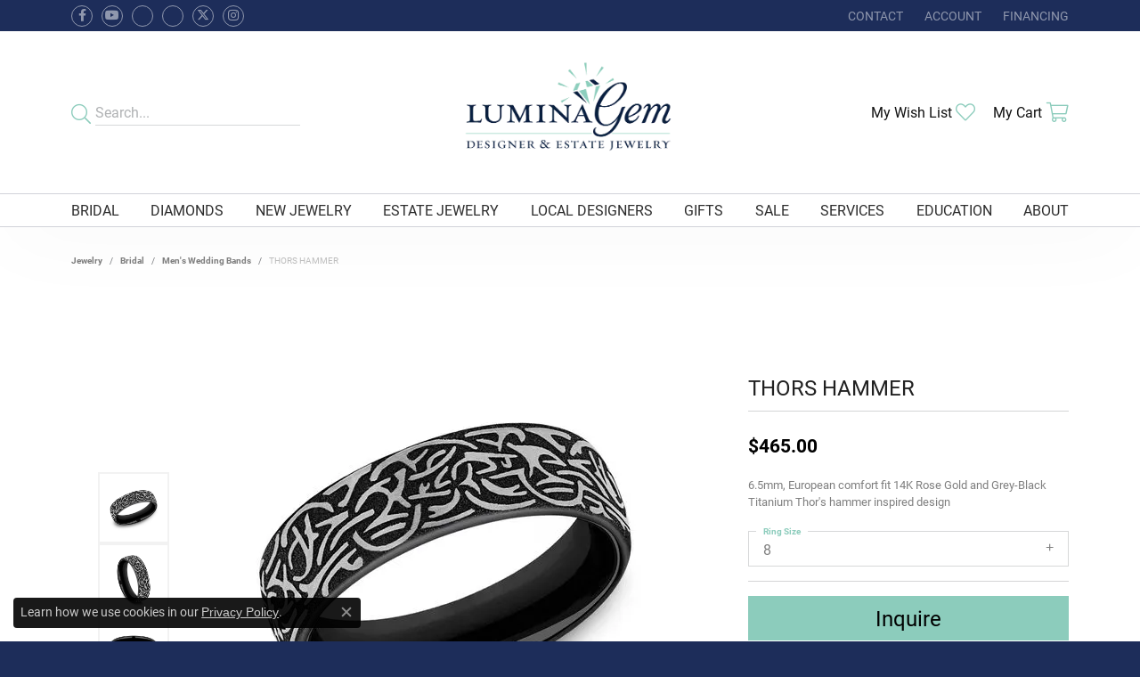

--- FILE ---
content_type: text/html; charset=UTF-8
request_url: https://www.luminagem.com/jewelry-details/mens-wedding-bands/thors-hammer/126193
body_size: 16341
content:
<!DOCTYPE html>
<html lang="en">
	<head>
		<meta charset="utf-8">
		<title>Forge THORS HAMMER EUCF8465801GBKT08 TI - Lumina Gem | Lumina Gem | Wilmington, NC</title>	
		
		
		<link rel="preconnect" href="//v6master-mizuno.shopfinejewelry.com/">
		<link rel="preconnect" href="https://cdn.jewelryimages.net/">
		
		<link rel="stylesheet" href="/css/_monolith.min.css?t=5477" media="all">
				
		
		
		<link rel="stylesheet" href="//v6master-mizuno.shopfinejewelry.com/js/vendor/OwlCarousel2-2.3.4/dist/assets/owl.carousel.min.css?t=luminagem5477"  media="print" onload="this.media='all'">
		<link rel="stylesheet" href="//v6master-mizuno.shopfinejewelry.com/js/vendor/magiczoomplus-commercial/magiczoomplus/magiczoomplus.css?t=luminagem5477"  media="print" onload="this.media='all'">
		<link rel="stylesheet" href="//v6master-mizuno.shopfinejewelry.com/js/vendor/bootstrap4-datetimepicker-master/build/css/bootstrap-datetimepicker.min.css?t=luminagem5477"  media="print" onload="this.media='all'">
		<link rel="stylesheet" href="//v6master-mizuno.shopfinejewelry.com/js/src/components/phone-number-input/css/phone-number-input.min.css?t=luminagem5477"  media="print" onload="this.media='all'">
		<link rel="stylesheet" href="//v6master-mizuno.shopfinejewelry.com/js/vendor/jquery.realperson.package-2.0.1/jquery.realperson.css?t=luminagem5477"  media="print" onload="this.media='all'">
		<link rel="stylesheet" href="//v6master-mizuno.shopfinejewelry.com/fonts/diamond-shapes/diashapes-v6.min.css" media="print" onload="this.media='all';">
		<link rel="stylesheet" href="//v6master-mizuno.shopfinejewelry.com/fonts/ring-settings/big-ring-settings-style.min.css" media="print" onload="this.media='all';">
		<link rel="stylesheet" href="//v6master-mizuno.shopfinejewelry.com/css/fragments/consentManagementPlatform.min.css" media="print" onload="this.media='all';">
		<link rel="stylesheet" href="//v6master-mizuno.shopfinejewelry.com/css/fragments/toggleSwitch.min.css" media="print" onload="this.media='all';">
		<link rel="stylesheet" href="//v6master-mizuno.shopfinejewelry.com/css/fragments/address-table.min.css" media="print" onload="this.media='all';">
		<link rel="stylesheet" href="//v6master-mizuno.shopfinejewelry.com/fonts/icons/css/fontawesome-light.min.css" media="print" onload="this.media='all';">
		<link rel="stylesheet" href="//v6master-mizuno.shopfinejewelry.com/fonts/icons/css/brands.min.css" media="print" onload="this.media='all';">
		<link rel="stylesheet" href="//v6master-mizuno.shopfinejewelry.com/js/build/components/login/css/login.min.css?t=luminagem5477"  media="print" onload="this.media='all'">
		<link rel="stylesheet" href="/css/_login.min.css?t=luminagem5477"  media="print" onload="this.media='all'">
		<link rel="stylesheet" href="/css/_cart.min.css?t=luminagem5477"  media="print" onload="this.media='all'">
		<link rel="stylesheet" href="/css/_wishlist.min.css?t=luminagem5477"  media="print" onload="this.media='all'">
			<link rel="stylesheet" href="//v6master-mizuno.shopfinejewelry.com/css/pages/jewelry-details.min.css?t=luminagem5477" media="all">		
		
		
		
			<link rel="stylesheet" href="/css/local.php?settingsSrc=luminagemV6&t=5477" media="all">
		
		<link rel="stylesheet" href="/css/local.css?t=5477" media="all">
		<link rel="stylesheet" href="//v6master-mizuno.shopfinejewelry.com/css/print.min.css?t=5477" media="print" type="text/css">
	
		<script data-load-position="inline">
			window.cmpSettings = {"useOptInConsentPolicy":false,"showConsentManagementOptions":false,"includeRolexCookieOptions":false,"includePersonalizationCookieOption":true,"forRolexHybrid":false,"rolexCMPVersion":1};
		</script>
		<script src="//v6master-mizuno.shopfinejewelry.com/js/globalScripts/cookieBlocker.js" data-load-position="inline"></script>
		
		<script>
			var blockedCookieScripts = [];
		</script>		
		<!-- Global site tag (gtag.js) - Google Analytics -->
		<script data-load-position="early 0" async src="https://www.googletagmanager.com/gtag/js?id=G-HNKRPM907X"></script>
		<script data-load-position="inline">
			window.dataLayer = window.dataLayer || [];
			function gtag(){dataLayer.push(arguments);}
			gtag('js', new Date());

			gtag('config', 'G-HNKRPM907X'); 
			var useGA4=true;
		</script>		
		
		

		<!-- HEAD INCLUDES START -->
		<!-- Google tag (gtag.js) -->
<script async src="https://www.googletagmanager.com/gtag/js?id=AW-1024823483"></script>
<script>
  window.dataLayer = window.dataLayer || [];
  function gtag(){dataLayer.push(arguments);}
  gtag('js', new Date());

  gtag('config', 'AW-1024823483');
</script>

<script>
  gtag('event', 'page_view', {
    'send_to': 'AW-1024823483',
    'value': 'replace with value',
    'items': [{
      'id': 'replace with value',
      'google_business_vertical': 'retail'
    }]
  });
</script>

<!-- Global site tag (gtag.js) - Google Analytics -->
<script async src="https://www.googletagmanager.com/gtag/js?id=UA-69441522-44"></script>
<script>
  window.dataLayer = window.dataLayer || [];
  function gtag(){dataLayer.push(arguments);}
  gtag('js', new Date());

  gtag('config', 'UA-69441522-44');
</script>


<!-- Facebook Pixel Code -->
<script>
!function(f,b,e,v,n,t,s)
{if(f.fbq)return;n=f.fbq=function(){n.callMethod?
n.callMethod.apply(n,arguments):n.queue.push(arguments)};
if(!f._fbq)f._fbq=n;n.push=n;n.loaded=!0;n.version='2.0';
n.queue=[];t=b.createElement(e);t.async=!0;
t.src=v;s=b.getElementsByTagName(e)[0];
s.parentNode.insertBefore(t,s)}(window,document,'script',
'https://connect.facebook.net/en_US/fbevents.js');
 fbq('init', '142059893101386'); 
fbq('track', 'PageView');
</script>
<noscript>
 <img height="1" width="1" 
src="https://www.facebook.com/tr?id=142059893101386&ev=PageView
&noscript=1"/>
</noscript>
<!-- End Facebook Pixel Code -->

<meta name="facebook-domain-verification" content="2f7spbc0jbs5g3ferggzk5qfw568u6" />


<!-- Global site tag (gtag.js) - Google AdWords: 1024823483 -->
<script async src="https://www.googletagmanager.com/gtag/js?id=AW-1024823483"></script>
<script>
  window.dataLayer = window.dataLayer || [];
  function gtag(){dataLayer.push(arguments);}
  gtag('js', new Date());

  gtag('config', 'AW-1024823483');
</script>



<!-- Google Tag Manager -->
<script>(function(w,d,s,l,i){w[l]=w[l]||[];w[l].push({'gtm.start':
new Date().getTime(),event:'gtm.js'});var f=d.getElementsByTagName(s)[0],
j=d.createElement(s),dl=l!='dataLayer'?'&l='+l:'';j.async=true;j.src=
' https://www.googletagmanager.com/gtm.js?id='+i+dl;f.parentNode.insertBefore(j,f);
})(window,document,'script','dataLayer','GTM-PZTGMLZ');</script>
<!-- End Google Tag Manager -->


<script type="text/javascript">
  document.addEventListener("DOMContentLoaded", function() {
    var referer = encodeURIComponent(window.location.href);
    var s = document.createElement("script");
    s.type = "text/javascript";
    s.src = ` https://tag.simpli.fi/sifitag/b4a71320-4cbb-013b-57dd-0cc47a1f72a4?referer=${referer}`;
    document.getElementsByTagName('head')[0].appendChild(s);
  }
  </script><script>window.userCurrency = "USD";</script>
		<!-- HEAD INCLUDES END -->

		
					
		<script data-load-position="early 0">window.pageInfo={"itemID":"126193","itemDetails":{"itemID":"126193","masterID":"1619674","jewelryClassID":"18","itemUrl":null,"vendorID":"00028","edgeVendID":"","folderName":"benchmark","has1x1":"0","imgFileName":"EUCF8465801GBKT08.jpg","imgAlt1":"","imgFileName2":"EUCF8465801GBKT08_2.jpg","imgAlt2":"","imgFileName3":"EUCF8465801GBKT08_3.jpg","imgAlt3":"","imgFileName4":"EUCF8465801GBKT08_4.jpg","imgAlt4":"","imgFileName5":null,"imgAlt5":"","videoFile":"","youtubeLink":"","imgUrl":"galleries\/benchmark\/EUCF8465801GBKT08.jpg","collectionID":"99","itemTitle":"THORS HAMMER","description":"6.5mm, European comfort fit 14K Rose Gold and Grey-Black Titanium Thor's hammer inspired design ","styleNo":"EUCF8465801GBKT08","vendorStyle":"00028-EUCF8465801GBKT","GUID":"","RFID":"","gender":"","ringSetting":"0","settingType":null,"centerStoneIncluded":"0","centerCtWt":"0.00","centerDiaShape":"0","centerDiaCut":"0","centerDiaClarity":"0","centerDiaColor":"0","centerDiaDimensions":"","centerDiaCertType":"0","centerDiaCertImg":"","centerDiaCertNo":"","centerDiaFluorescence":"0","centerDiaTable":"0.00","centerDiaDepth":"0.00","centerDiaCulet":"0","centerDiaPrice":"0.00","centerDiaPricePerCarat":"0.00","commonDiaCtWt":"0.00","commonDiaShape":"0","commonDiaCut":"0","commonDiaClarity":"0","commonDiaColor":"0","totalDiaCount":"0","totalDiaCtWt":"0.00","shapeRange":"","centerGemIncluded":"0","centerGemType":"0","centerGemShape":"0","centerGemstoneCtWt":"0.00","centerGemDimensions":"","centerGemQuality":"","gemstoneType":null,"gemstoneTypeA":"0","gemstoneTypeACtWt":"0.00","gemstoneTypeACount":"0","gemstoneTypeB":"0","gemstoneTypeBCtWt":"0.00","gemstoneTypeBCount":"0","gemstoneTypeC":"0","gemstoneTypeCCtWt":"0.00","gemstoneTypeCCount":"0","gemstoneTypeD":"0","gemstoneTypeDCtWt":"0.00","gemstoneTypeDCount":"0","gemstoneTypeE":"0","gemstoneTypeECtWt":"0.00","gemstoneTypeECount":"0","totalGemstoneWt":"0.00","fullMetalType":"Titanium","metalType1":"TI","length":"0.00","lengthType":"","width":"6.50","widthType":"","size":null,"color":null,"letter":null,"era":null,"ringSizes":"8","stockLevel":"1","availability":"7-10","freeShipping":"0","weight":"1.00","weightType":"","enableCheckout":"1","lowCt":"0.00","highCt":"0.00","categoryTitle":"Men's Wedding Bands","categoryUrl":"mens-wedding-bands","h1Tag":"","parentCategoryTitle":"Bridal","parentCategoryUrl":"bridal","retail":465,"salePrice":0,"imgFileName_exists":null,"imgFileName_width":null,"imgFileName2_exists":null,"imgFileName2_width":null,"imgFileName3_exists":null,"imgFileName3_width":null,"imgFileName4_exists":null,"imgFileName4_width":null,"imgFileName5_exists":null,"imgFileName5_width":null,"nonStandardImage":null,"similarSKUs":"","itemMetaTitle":"","itemMetaKeywords":"","itemMetaDescription":"","itemVisible":"1","autoUpdate":"1","collectionTitle":"Forge","collectionUrl":"forge","logoWhite":"benchmark-forge-logo-white","copyHybrid":"Our Forge line features contemporary metal wedding rings are created from some of the earth's most indestructible materials. From classic styles to innovative lasered designs, the Forge line of wedding rings offers a contemporary spin on a traditional symbol of love.","masterCollectionID":"00451","jsonData":null,"fixedShippingPrice":"0.00","metalFinish":"","style":"","watchType":"","watchBraceletMaterial":"","watchBraceletColor":"","watchCaseSize":"","watchCaseMaterial":"","watchCrystalType":"","watchBezel":"","watchDialColor":"","watchDialShape":"","watchDialType":"","watchMovement":"","watchWaterResistance":"","watchFunctions":"","watchBraceletStyle":"","commonStoneType":"0","hidePrice":"0","excludeFromCoupons":"0","isERDBrand":"0","collection":"","fretail":"$465.00","fsalePrice":"$0.00","collectionLogoURL":"\/\/collections.jewelryimages.net\/collections_logos\/benchmark-forge-logo-white.jpg","imageSource":"\/\/cdn.jewelryimages.net\/galleries\/benchmark\/EUCF8465801GBKT08.jpg?v=5"},"baseSKU":"00028-EUCF8465801GBKT","baseSKURaw":"EUCF8465801GBKT","jewelryClassID":"18","jsonData":false,"styleNo":"EUCF8465801GBKT08","scrambledStlyeNo":"","itemTitle":"THORS HAMMER","itemVisible":"1","categoryUrl":"mens-wedding-bands","collectionID":"99","edgeVendID":"","vendorID":"00028","erdLegacyUrl":false,"variationStyle":"","imageBaseURL":"","image1":"\/\/cdn.jewelryimages.net\/galleries\/benchmark\/EUCF8465801GBKT08.jpg?v=5","image2":"\/\/cdn.jewelryimages.net\/galleries\/benchmark\/EUCF8465801GBKT08_2.jpg?v=5","image3":"\/\/cdn.jewelryimages.net\/galleries\/benchmark\/EUCF8465801GBKT08_3.jpg?v=5","image4":"\/\/cdn.jewelryimages.net\/galleries\/benchmark\/EUCF8465801GBKT08_4.jpg?v=5","image5":"","image6":"https:\/\/cdn.jewelryimages.net\/static\/v6master\/images\/page_content\/Punchmark_600x800-optimized.gif?webpSupport=0","variationColNames":"[]","ringSizeHasJSON":false,"ringSizeJSON":"8","session":"f896b878e3c7f7b9122348d6a1c68d20","referer":"","hideDecimals":"0","hideAllPrices":"0","price":465,"currency":"USD","hidePriceMessage":"Call for Price","calculateLiveSettingPrice":false,"metalType":"TI","metalFinish":"","diamondQuality":"","priceAdj":1,"forexMultiplier":1,"similarItems":"","enableCustomerWishlist":"1","enableGuestWishlist":"1","customer":{"loggedIn":false,"hasGuestWishlist":false,"firstName":"","lastName":"","email":"","phone":""},"lowCt":"0.00","highCt":"0.00","shapeRange":"","showChatButtonJewelryDetails":"0","jewelryDescriptionShowMoreButton":true,"affirmPublicKey":"","financingPageVisibility":"1","storename":"Lumina Gem","storeaddress":"<br>Wilmington Location<br>1119 Military Cutoff Rd<br>Suite A<br>Wilmington, NC 28405-3661<br>","cartButtonDefaultText":"Add to Cart","availableLocationInputHTML":"<input type=\"hidden\" value=\"3\" name=\"location\" class=\"appt-location\">","locationDayTime":{"3":{"locationName":"Wilmington Location","daysOfWeekDisabled":[0,1],"timeOfDay":{"2":{"open":"10:00:00","close":"16:30:00"},"3":{"open":"10:00:00","close":"16:30:00"},"4":{"open":"10:00:00","close":"16:30:00"},"5":{"open":"10:00:00","close":"16:30:00"},"6":{"open":"11:00:00","close":"15:30:00"}},"closedHolidayDates":[],"adjustedHolidayHours":[]}},"locationsFieldInquiries":"1","customerID":null};</script>			
		
<script>
	window.enableEcommerce = "0";
</script>

		
<script>
	window.fbAppId = "191403605004904";
</script>

		
	<script>
		window.googleAppId = "522739862603-9cnc28esu2ntos9aevhluql3ikdjgqpo.apps.googleusercontent.com";
	</script>

		<script type="application/ld+json">{"@context":"https:\/\/schema.org","@type":"Product","name":"THORS HAMMER","image":["\/\/cdn.jewelryimages.net\/galleries\/benchmark\/EUCF8465801GBKT08.jpg?v=5","\/\/cdn.jewelryimages.net\/galleries\/benchmark\/EUCF8465801GBKT08_2.jpg?v=5","\/\/cdn.jewelryimages.net\/galleries\/benchmark\/EUCF8465801GBKT08_3.jpg?v=5","\/\/cdn.jewelryimages.net\/galleries\/benchmark\/EUCF8465801GBKT08_4.jpg?v=5"],"description":"6.5mm, European comfort fit 14K Rose Gold and Grey-Black Titanium Thor's hammer inspired design ","sku":"EUCF8465801GBKT08","mpn":"00028-EUCF8465801GBKT","brand":{"@type":"Brand","name":"Forge"},"offers":{"@type":"Offer","url":"https:\/\/www.luminagem.com\/jewelry-details\/mens-wedding-bands\/thors-hammer\/126193","priceCurrency":"USD","price":"465","priceValidUntil":"2026-02-20","availability":"https:\/\/schema.org\/InStock","shippingDetails":{"@type":"OfferShippingDetails","shippingRate":{"@type":"MonetaryAmount","currency":"USD"},"shippingDestination":{"@type":"DefinedRegion","addressCountry":"US"},"deliveryTime":{"@type":"ShippingDeliveryTime","handlingTime":{"@type":"QuantitativeValue","minValue":"7","maxValue":"10"},"businessDays":{"@type":"OpeningHoursSpecification","dayOfWeek":["https:\/\/schema.org\/Tuesday","https:\/\/schema.org\/Wednesday","https:\/\/schema.org\/Thursday","https:\/\/schema.org\/Friday","https:\/\/schema.org\/Saturday"]}}}}}</script>
		<meta name="description" content="Shop Forge Men's Wedding Bands like this EUCF8465801GBKT08 THORS HAMMER at Lumina Gem in Wilmington NC">
		<meta name="referrer" content="strict-origin-when-cross-origin">
		<meta name="keywords" content="">
		<meta name="viewport" content="width=device-width, initial-scale=1">
		<!-- Open Graph Meta -->
		<meta property="og:title" content="THORS HAMMER">
		<meta property="og:description" content="6.5mm, European comfort fit 14K Rose Gold and Grey-Black Titanium Thor's hammer inspired design ">
		<meta property="og:image" content="https://cdn.jewelryimages.net/galleries/benchmark/EUCF8465801GBKT08.jpg?v=5">
		<meta property="product:brand" content="Forge">
		<meta property="product:availability" content="Available in 7-10 Business Days">
		<meta property="product:condition" content="new">
		<meta property="product:price:amount" content="$465.00">
		<meta property="product:price:currency" content="USD">
		<meta property="product:retailer_item_id" content="126193">
		<!-- End Graph Meta -->

		
	</head>
	<body id="jewelry-details" class=" icofont-fontawesome-light" data-theme="himalaya-custom">		
		<!-- START BODY INCLUDE -->
		<!-- Google Tag Manager (noscript) -->
<noscript><iframe src="https://www.googletagmanager.com/ns.html?id=GTM-WJ37TR9"
height="0" width="0" style="display:none;visibility:hidden"></iframe></noscript>
<!-- End Google Tag Manager (noscript) -->

<script defer src="https://connect.podium.com/widget.js#ORG_TOKEN=123ea0f6-ca45-42c4-ad89-458e736d175f" id="podium-widget" data-organization-api-token="123ea0f6-ca45-42c4-ad89-458e736d175f"></script>


<!-- Google Tag Manager (noscript) -->
<noscript><iframe src="https://www.googletagmanager.com/ns.html?id=GTM-PZTGMLZ"
height="0" width="0" style="display:none;visibility:hidden"></iframe></noscript>
<!-- End Google Tag Manager (noscript) -->
		<!-- END BODY INCLUDE -->
		
		<!-- No podium chat active -->
		
		
		<div id='accessibility-skip-links' data-breakpoint='md'><a class="skippy sr-only sr-only-focusable" href="#main-sections"><span class="skippy-text">Skip to main content</span></a><a class="skippy sr-only sr-only-focusable" href="#footer"><span class="skippy-text">Skip to footer</span></a></div>



		<div class="container-fluid toolbar top ">
			<div class="toolbar-inner align-items-center justify-content-between justify-content-sm-between justify-content-md-between justify-content-lg-between px-10 container" role="toolbar" aria-label="Primary toolbar">
				<ul class="left">
			<li class="toolbar-item d-none d-md-block item-custom" id="top-menu-item-left-custom-1">
					<div class='social-networks outline-circles'>
						<a href="https://www.facebook.com/LuminaGem/" class="network facebook" target="_blank" rel="nofollow noopener" title="Follow us on facebook" aria-label="Follow us on facebook (opens in new tab)"><i class="icon-facebook" aria-hidden="true"></i></a>
<a href="https://www.youtube.com/@luminagem600/videos" class="network youtube" target="_blank" rel="nofollow noopener" title="Follow us on YouTube" aria-label="Follow us on YouTube (opens in new tab)"><i class="icon-youtube" aria-hidden="true"></i></a>
<a href="https://www.facebook.com/LuminaGem-118920158012/timeline/" class="network facebook-square" target="_blank" rel="nofollow noopener" title="Visit us on Facebook" aria-label="Visit us on Facebook (opens in new tab)"><i class="icon-facebook-square" aria-hidden="true"></i></a>
<a href="https://plus.google.com/+LuminaGemWilmington/about?hl=en" class="network google-plus" target="_blank" rel="nofollow noopener" title="Follow Lumina Gem on Google Plus" aria-label="Follow Lumina Gem on Google Plus (opens in new tab)"><i class="icon-google-plus" aria-hidden="true"></i></a>
<a href="https://www.threads.net/@luminagemwb" class="network twitter" target="_blank" rel="nofollow noopener" title="Follow Lumina Gem on Twitter" aria-label="Follow Lumina Gem on Twitter (opens in new tab)"><i class="icon-twitter" aria-hidden="true"></i></a>
<a href="https://www.instagram.com/luminagemwb/" class="network instagram" target="_blank" rel="nofollow noopener" title="Follow Lumina Gem on Instagram" aria-label="Follow Lumina Gem on Instagram (opens in new tab)"><i class="icon-instagram" aria-hidden="true"></i></a>

					</div></li>
				</ul>
				<ul class="right"><li class="toolbar-item  item-"><a href="/contact" role="link" ><span>Contact</span></a></li>
			<li class="toolbar-item dropdown  item-account">
				<a href="javascript:void(0)" role="button" class="dropdown-toggle" data-bs-toggle="dropdown" data-bs-hover="dropdown" aria-haspopup="dialog" aria-controls="top-menu-login-dialog-right-account-2" aria-expanded="false" id="top-menu-item-right-account-2" aria-label="My Account Menu"><span>Account</span><span class="sr-only">Toggle My Account Menu</span></a>
				<div class="dropdown-menu menu-account dropdown-menu-right my-account-dropdown punchmarkLogin">
					<div id="top-menu-login-dialog-right-account-2" role="dialog" aria-modal="true" aria-labelledby="top-menu-login-dialog-title-right-account-2" class="loginWrap OG">
						<div id="top-menu-login-dialog-title-right-account-2" class="sr-only">Login</div>
						<form class="login">
							<div class="form-floating">
								<input type="text" name="username" id="top-menu-username-right-account-2" placeholder="username" class="form-control input-md" autocomplete="off" value="">
								<label for="top-menu-username-right-account-2" class="">Username</label>
							</div>
							<div class="form-floating mt-1">
								<input type="password" name="password" id="top-menu-password-right-account-2" placeholder="password" class="form-control input-md" autocomplete="off" value="">
								<label for="top-menu-password-right-account-2" class="passwordLabel">Password</label>
							</div>
							<div class="form-group d-flex justify-content-between mb-3">
								<a tabindex="-1" role="button" class="small fw-bold cursor-pointer mt-2 invisible">Forgot Password?</a>
							</div>
							<button class="btn btn-primary btn-lg btn-block" type="submit">Log In</button>
						</form>
						<p class="pt-3 small text-center mb-0 signUp">
							Don&rsquo;t have an account?
							<a href="/register" class="fw-bold d-block">Sign up now</a>
						</p>
					</div>
				</div>
			</li><li class="toolbar-item  item-"><a href="https://www.mysynchrony.com/mmc/LX185778700" role="link"  target="_blank"><span>Financing</span></a></li>
				</ul>
			</div>
		</div>
<header >
	<div class="container main-content">				
		<div class="row">
			<div class="col main-content-col  d-block d-md-flex justify-content-between align-items-center content-toolbar-inline-left-and-right">
				
	<div class="container content-toolbar left inline-left-and-right">
		<div class="content-toolbar-inner  inner justify-content-center justify-content-md-start">
				<ul class="left d-flex d-sm-flex d-md-flex d-lg-flex ">
			<li class="toolbar-item himalaya-search item-custom">
					<form action='/jewelry' method='GET'>
						<div class='input-group'>
							<span class='input-group-prepend'>
								<button><i class='icon-search'></i></button>
							</span>
							<input class='form-control' name='kw' type='search' placeholder='Search...'>
						</div>
					</form></li>
				</ul>
			</div>
		</div>
				
		<a href="/" id="logo" aria-label="Lumina Gem - Go to homepage">
			<img src="https://cdn.jewelryimages.net/static/luminagem/images/themeLogo.png?width=762" width="762" height="393" alt="Lumina Gem" class="mx-auto" loading="eager" decoding="sync" fetchpriority="high">
		</a>
				
				
	<div class="container content-toolbar right inline-left-and-right">
		<div class="content-toolbar-inner  justify-content-center justify-content-md-end">
				<ul class="right d-flex d-sm-flex d-md-flex d-lg-flex ">
			<li class="toolbar-item dropdown text-right item-wishlist">
				<a href="javascript:void(0)" role="button" class="dropdown-toggle" data-bs-toggle="dropdown" data-bs-hover="dropdown" aria-haspopup="menu" aria-expanded="false" id="inner-content-item-right-wishlist-1" aria-label="My Wish List"><span>My Wish List</span><i class='icon-heart'></i><span class="sr-only">Toggle My Wishlist</span></a>
				<div class="dropdown-menu menu-wishlist dropdown-menu-right global-wish-list-dropdown" data-type="item" data-src="wishlist" data-parent="" data-thumbs="1" data-action="get_items" data-count="3" data-template="template-wishlist-item" aria-labelledby="inner-content-item-right-wishlist-1"></div>
				<script type="text/x-tmpl" id="template-wishlist-item">
					{% if (o.length) { %}
						{% for (var i=0; i<o.length; i++) { %}
							<div class="wishlist-item media">
								<a href="{%=o[i].itemUrl%}" class="media-thumb">
									<div class="image-div" style="background-image:url({%=o[i].fullImage%});">
										<img src="https://placeholder.shopfinejewelry.com/150x150" class="placeholder" alt="">
									</div>
								</a>
								<div class="media-body">
									<h6 class="media-heading text-truncate">{%=o[i].itemTitle%}</h6>
									<span class="media-description text-truncate">Style #: {%#o[i].styleNo%}</span>
									{% if (o[i].salePrice > 0 && o[i].retail > 0) { %}
										<span class="media-price"><strike>${%=o[i].salePrice%}</strike> ${%=o[i].retail%}</span>
									{% } else if(o[i].retail == 0.00 || o[i].retail == "") { %}
										<span class="media-price">Call for Price</span>
									{% } else { %}
										<span class="media-price">${%=o[i].retail%}</span>
									{% } %}
								</div>
							</div>
						{% } %}
						<div class="px-2">
							<a href="/myaccount-wishlist" class="btn btn-primary btn-md btn-block btn-view-wishlist">View My Wish List</a>
						</div>
					{% } else { %}
						<div class="wishlist-empty">
							<div class="menu-cart-subtotal px-20">
								<p class="text-center">You have no items in your wish list.</p>
							</div>
							<div class="menu-cart-buttons">
								<a href="/jewelry" class="btn btn-primary btn-block">Browse </a>
							</div>
						</div>
					{% } %}
				</script>
			</li>
				<li class="toolbar-item dropdown text-right item-cart">
					<a href="javascript:void(0)" role="button" class="dropdown-toggle" data-bs-toggle="dropdown" data-bs-hover="dropdown" aria-haspopup="menu" aria-expanded="false" id="inner-content-menu-item-right-cart-2" aria-label="My Shopping Cart"><span>My Cart</span><i class='icon-shopping-cart'></i><span class="sr-only">Toggle Shopping Cart Menu</span></a>
					<div class="dropdown-menu menu-cart dropdown-menu-right global-cart-dropdown" data-type="item" data-src="cart_nav" data-action="get_cart_items" data-template="template-cart-item" aria-labelledby="inner-content-menu-item-right-cart-2">
					</div>
					<script type="text/x-tmpl" id="template-cart-item">
						{% if (o.items.length) { %}
							{% for (var i in o.items) { %}
								<div class="wishlist-item media">
									<a href="javascript:void(0)" class="media-thumb">
										<div class="image-div" style="background-image:url({%=o.items[i].imgUrl%});">
											<img src="https://placeholder.shopfinejewelry.com/150x150" class="placeholder" alt="">
										</div>
									</a>
									<div class="media-body">
										<h6 class="media-heading text-truncate">{%#o.items[i].itemTitle%}</h6>
									<span class="media-description text-truncate">Style #: {%#o.items[i].sku%}</span>
										{%  if(o.items[i].price == 0.00 || o.items[i].price == "") { %}
											<span class="media-price">Call for Price</span>
										{% } else { %}
											<span class="media-price">{%=o.items[i].price%}</span>
										{% } %}
									</div>
								</div>
							{% } %}
							<div class="px-2">
								<a href="/cart" class="btn btn-primary btn-md btn-block btn-view-wishlist">View My Cart</a>
							</div>
						{% } else { %}
							<div class="">
								<div class="menu-cart-subtotal px-20">
									<p class="text-center">You have no items in your cart.</p>
								</div>
								<div class="menu-cart-buttons">
									<a href="/jewelry" class="btn btn-primary btn-block">Browse </a>
								</div>
							</div>
						{% } %}
					</script>
				</li>
				</ul>
			</div>
		</div>
			</div>
		</div>
	</div>
	
	
</header>
<!-- Nav generated 20260121152319 -->

<nav class="navbar navbar-expand-md navbar-menu-position-default " id="website-navigation" aria-label="Primary">
	
<button class="navbar-toggler d-inline-block d-md-none" id="nav-toggle" type="button" data-animation="animation-1" data-bs-toggle="collapse" data-bs-target="#main-navigation" aria-controls="main-navigation" aria-expanded="false" aria-label="Toggle navigation">
	<span class="navbar-toggler-icon" aria-hidden="true">
		<span></span>
		<span></span>
		<span></span>
	</span>
</button>
	<div class="collapse navbar-collapse justify-content-between" id="main-navigation">
		<div class='container inner-nav  px-0 px-md-10'>
		<ul class="navbar-nav justify-content-between " id="menubar-left" aria-label="Primary site menu">
		<li class="dropdown nav-item "><a href="javascript:void(0)" data-bs-toggle="dropdown" aria-expanded="false" aria-haspopup="true" class="nav-link " id="menu-item-default-1">Bridal</a><ul class="dropdown-menu  menu-default dropdown-menu-left" aria-labelledby="menu-item-default-1"><li><a href="/jewelry/bridal/estate-bridal" data-url="/jewelry/bridal/estate-bridal"  class="dropdown-item dropdown-item-parent "  id="submenu-item-default-1-1">Estate Bridal</a></li><li><a href="/jewelry/brand/s.-kashi" data-url="/jewelry/brand/s.-kashi"  class="dropdown-item dropdown-item-parent "  id="submenu-item-default-1-2">S. Kashi &amp; Sons</a></li><li><a href="/jewelry/brand/roman-jules" data-url="/jewelry/brand/roman-jules"  class="dropdown-item dropdown-item-parent "  id="submenu-item-default-1-3">Roman + Jules</a></li><li><a href="/jewelry/bridal/new-wedding-bands" data-url="/jewelry/bridal/new-wedding-bands"  class="dropdown-item dropdown-item-parent "  id="submenu-item-default-1-4">New Bands</a></li><li><a href="/jewelry/bridal/new-semi-mounts" data-url="/jewelry/bridal/new-semi-mounts"  class="dropdown-item dropdown-item-parent "  id="submenu-item-default-1-5">New Semi Mounts</a></li><li><a href="/benchmark-ring-lab" data-url="/benchmark-ring-lab"  class="dropdown-item dropdown-item-parent "  id="submenu-item-default-1-6">Build Your Wedding Band</a></li></ul><!-- .dropdown-menu --></li>
		<li class="dropdown nav-item "><a href="javascript:void(0)" data-bs-toggle="dropdown" aria-expanded="false" aria-haspopup="true" class="nav-link " id="menu-item-default-2">Diamonds</a><ul class="dropdown-menu  menu-default dropdown-menu-left" aria-labelledby="menu-item-default-2"><li><a href="/pages/search-for-diamonds" data-url="/pages/search-for-diamonds"  class="dropdown-item dropdown-item-parent "  id="submenu-item-default-2-1">Search for Diamonds</a></li><li><a href="/education-diamonds" data-url="/education-diamonds"  class="dropdown-item dropdown-item-parent "  id="submenu-item-default-2-2">Diamond Education</a></li></ul><!-- .dropdown-menu --></li>
		<li class="dropdown nav-item "><a href="javascript:void(0)" data-bs-toggle="dropdown" aria-expanded="false" aria-haspopup="true" class="nav-link " id="menu-item-default-3">New Jewelry</a><ul class="dropdown-menu  menu-default dropdown-menu-left" aria-labelledby="menu-item-default-3"><li><a href="/jewelry/brand/allison-kaufman" data-url="/jewelry/brand/allison-kaufman"  class="dropdown-item dropdown-item-parent "  id="submenu-item-default-3-1">Allison Kaufman</a></li><li><a href="/jewelry/brand/ammara-stone" data-url="/jewelry/brand/ammara-stone"  class="dropdown-item dropdown-item-parent "  id="submenu-item-default-3-2">Ammara Stone</a></li><li><a href="/jewelry/brand/benchmark" data-url="/jewelry/brand/benchmark"  class="dropdown-item dropdown-item-parent "  id="submenu-item-default-3-3">Benchmark</a></li><li><a href="/jewelry/brand/charles-garnier-paris" data-url="/jewelry/brand/charles-garnier-paris"  class="dropdown-item dropdown-item-parent "  id="submenu-item-default-3-4">Charles Garnier Paris</a></li><li><a href="/jewelry/brand/coast-diamond" data-url="/jewelry/brand/coast-diamond"  class="dropdown-item dropdown-item-parent "  id="submenu-item-default-3-5">Coast Diamond</a></li><li><a href="/jewelry/brand/forge" data-url="/jewelry/brand/forge"  class="dropdown-item dropdown-item-parent "  id="submenu-item-default-3-6">Forge</a></li><li><a href="/jewelry/brand/frank-reubel" data-url="/jewelry/brand/frank-reubel"  class="dropdown-item dropdown-item-parent "  id="submenu-item-default-3-7">Frank Reubel</a></li><li><a href="/jewelry/brand/gumuchian" data-url="/jewelry/brand/gumuchian"  class="dropdown-item dropdown-item-parent "  id="submenu-item-default-3-8">Gumuchian</a></li><li><a href="/jewelry/lab-grown-diamond-jewelry" data-url="/jewelry/lab-grown-diamond-jewelry"  class="dropdown-item dropdown-item-parent "  id="submenu-item-default-3-9">Lab Grown Diamond Jewelry</a></li><li><a href="/jewelry/brand/luminox" data-url="/jewelry/brand/luminox"  class="dropdown-item dropdown-item-parent "  id="submenu-item-default-3-10">Luminox</a></li><li><a href="/jewelry/brand/luvente" data-url="/jewelry/brand/luvente"  class="dropdown-item dropdown-item-parent "  id="submenu-item-default-3-11">Luvente</a></li><li><a href="/jewelry/brand/marahlago-larimar" data-url="/jewelry/brand/marahlago-larimar"  class="dropdown-item dropdown-item-parent "  id="submenu-item-default-3-12">Marahlago Larimar</a></li><li><a href="/jewelry/brand/pig-hen" data-url="/jewelry/brand/pig-hen"  class="dropdown-item dropdown-item-parent "  id="submenu-item-default-3-13">Pig &amp; Hen</a></li><li><a href="/jewelry/brand/raymond-mazza" data-url="/jewelry/brand/raymond-mazza"  class="dropdown-item dropdown-item-parent "  id="submenu-item-default-3-14">Raymond Mazza</a></li><li><a href="/jewelry/brand/roman-jules" data-url="/jewelry/brand/roman-jules"  class="dropdown-item dropdown-item-parent "  id="submenu-item-default-3-15">Roman + Jules</a></li><li><a href="/jewelry/brand/s.-kashi" data-url="/jewelry/brand/s.-kashi"  class="dropdown-item dropdown-item-parent "  id="submenu-item-default-3-16">S. Kashi &amp; Sons</a></li><li><a href="/jewelry/brand/sloane-street" data-url="/jewelry/brand/sloane-street"  class="dropdown-item dropdown-item-parent "  id="submenu-item-default-3-17">Sloane Street</a></li><li><a href="/jewelry/brand/stephen-estelle" data-url="/jewelry/brand/stephen-estelle"  class="dropdown-item dropdown-item-parent "  id="submenu-item-default-3-18">Stephen Estelle</a></li><li><a href="/pages/gifts" data-url="/pages/gifts"  class="dropdown-item dropdown-item-parent "  id="submenu-item-default-3-19">Stuller</a></li><li><a href="/jewelry/brand/vahan" data-url="/jewelry/brand/vahan"  class="dropdown-item dropdown-item-parent "  id="submenu-item-default-3-20">Vahan</a></li><li><a href="/jewelry/brand/tantalum" data-url="/jewelry/brand/tantalum"  class="dropdown-item dropdown-item-parent "  id="submenu-item-default-3-21">Tantalum</a></li></ul><!-- .dropdown-menu --></li>
		<li class="dropdown nav-item "><a href="javascript:void(0)" data-bs-toggle="dropdown" aria-expanded="false" aria-haspopup="true" class="nav-link " id="menu-item-default-4">Estate Jewelry</a><ul class="dropdown-menu  menu-default dropdown-menu-left" aria-labelledby="menu-item-default-4"><li><a href="/jewelry/brand/david-yurman" data-url="/jewelry/brand/david-yurman"  class="dropdown-item dropdown-item-parent "  id="submenu-item-default-4-1">David Yurman</a></li><li><a href="/jewelry/brand/john-hardy" data-url="/jewelry/brand/john-hardy"  class="dropdown-item dropdown-item-parent "  id="submenu-item-default-4-2">John Hardy</a></li><li><a href="/jewelry/brand/tiffany-co" data-url="/jewelry/brand/tiffany-co"  class="dropdown-item dropdown-item-parent "  id="submenu-item-default-4-3">Tiffany &amp; Co</a></li><li><a href="/jewelry/brand/slane" data-url="/jewelry/brand/slane"  class="dropdown-item dropdown-item-parent "  id="submenu-item-default-4-4">Slane</a></li><li><a href="/jewelry/brand/rolex" data-url="/jewelry/brand/rolex"  class="dropdown-item dropdown-item-parent "  id="submenu-item-default-4-5">Rolex</a></li><li><a href="/jewelry/brand/tag-heuer" data-url="/jewelry/brand/tag-heuer"  class="dropdown-item dropdown-item-parent "  id="submenu-item-default-4-6">TAG Heuer</a></li><li><a href="/jewelry/brand/brietling" data-url="/jewelry/brand/brietling"  class="dropdown-item dropdown-item-parent "  id="submenu-item-default-4-7">Breitling</a></li><li><a href="/jewelry/brand/cartier" data-url="/jewelry/brand/cartier"  class="dropdown-item dropdown-item-parent "  id="submenu-item-default-4-8">Cartier</a></li><li><a href="/jewelry/brand/ippolita" data-url="/jewelry/brand/ippolita"  class="dropdown-item dropdown-item-parent "  id="submenu-item-default-4-9">Ippolita</a></li><li><a href="/jewelry/brand/roberto-coin" data-url="/jewelry/brand/roberto-coin"  class="dropdown-item dropdown-item-parent "  id="submenu-item-default-4-10">Roberto Coin</a></li><li><a href="/jewelry/brand/other-estate-jewelry" data-url="/jewelry/brand/other-estate-jewelry"  class="dropdown-item dropdown-item-parent "  id="submenu-item-default-4-11">Other</a></li></ul><!-- .dropdown-menu --></li>
		<li class="dropdown nav-item "><a href="javascript:void(0)" data-bs-toggle="dropdown" aria-expanded="false" aria-haspopup="true" class="nav-link " id="menu-item-default-5">Local Designers</a><ul class="dropdown-menu  menu-default dropdown-menu-left" aria-labelledby="menu-item-default-5"><li><a href="/jewelry/brand/revolve" data-url="/jewelry/brand/revolve"  class="dropdown-item dropdown-item-parent "  id="submenu-item-default-5-1">rEVOLVE</a></li><li><a href="/jewelry/brand/shelton-metals" data-url="/jewelry/brand/shelton-metals"  class="dropdown-item dropdown-item-parent "  id="submenu-item-default-5-2">Shelton Metal</a></li><li><a href="/jewelry/brand/sylvia-benson" data-url="/jewelry/brand/sylvia-benson"  class="dropdown-item dropdown-item-parent "  id="submenu-item-default-5-3">Sylvia Benson</a></li><li><a href="/jewelry/brand/the-elk-and-the-owl" data-url="/jewelry/brand/the-elk-and-the-owl"  class="dropdown-item dropdown-item-parent "  id="submenu-item-default-5-4">The Elk and Owl</a></li><li><a href="/jewelry/brand/wendy-perry-designs" data-url="/jewelry/brand/wendy-perry-designs"  class="dropdown-item dropdown-item-parent "  id="submenu-item-default-5-5">Wendy Perry</a></li></ul><!-- .dropdown-menu --></li>
		<li class="dropdown nav-item "><a href="javascript:void(0)" data-bs-toggle="dropdown" aria-expanded="false" aria-haspopup="true" class="nav-link " id="menu-item-default-6">Gifts</a><ul class="dropdown-menu  menu-default dropdown-menu-left" aria-labelledby="menu-item-default-6"><li><a href="/jewelry/gifts/purses" data-url="/jewelry/gifts/purses"  class="dropdown-item dropdown-item-parent "  id="submenu-item-default-6-1">Designer Handbags</a></li><li><a href="/jewelry/gifts" data-url="/jewelry/gifts"  class="dropdown-item dropdown-item-parent "  id="submenu-item-default-6-2">All Gifts</a></li></ul><!-- .dropdown-menu --></li>
		<li class="dropdown nav-item "><a href="javascript:void(0)" data-bs-toggle="dropdown" aria-expanded="false" aria-haspopup="true" class="nav-link " id="menu-item-default-7">Sale</a><ul class="dropdown-menu  menu-default dropdown-menu-left" aria-labelledby="menu-item-default-7"><li><a href="/specials" data-url="/specials"  class="dropdown-item dropdown-item-parent "  id="submenu-item-default-7-1">All Sale</a></li><li><a href="/jewelry?itemtag=lastcall" data-url="/jewelry?itemtag=lastcall"  class="dropdown-item dropdown-item-parent "  id="submenu-item-default-7-2">Last Call</a></li></ul><!-- .dropdown-menu --></li>
		<li class="dropdown nav-item "><a href="javascript:void(0)" data-bs-toggle="dropdown" aria-expanded="false" aria-haspopup="true" class="nav-link " id="menu-item-default-8">Services</a><ul class="dropdown-menu  menu-default dropdown-menu-right" aria-labelledby="menu-item-default-8"><li><a href="/pages/custom-designs" data-url="/pages/custom-designs"  class="dropdown-item dropdown-item-parent "  id="submenu-item-default-8-1">Custom Design</a></li><li><a href="/pages/appraisals" data-url="/pages/appraisals"  class="dropdown-item dropdown-item-parent "  id="submenu-item-default-8-2">Appraisals</a></li><li><a href="/pages/jewelry--watch-repairs" data-url="/pages/jewelry--watch-repairs"  class="dropdown-item dropdown-item-parent "  id="submenu-item-default-8-3">Jewelry & Watch Repair</a></li><li><a href="/pages/consign-with-us" data-url="/pages/consign-with-us"  class="dropdown-item dropdown-item-parent "  id="submenu-item-default-8-4">Consign With Us</a></li></ul><!-- .dropdown-menu --></li>
		<li class="dropdown nav-item "><a href="javascript:void(0)" data-bs-toggle="dropdown" aria-expanded="false" aria-haspopup="true" class="nav-link " id="menu-item-default-9">Education</a><ul class="dropdown-menu  menu-default dropdown-menu-right" aria-labelledby="menu-item-default-9"><li><a href="/education" data-url="/education"  class="dropdown-item dropdown-item-parent "  id="submenu-item-default-9-1">Jewelry Education</a></li><li class="dropdown dropdown-submenu"><a href="javascript:void(0)" data-url="javascript:void(0)"  role="button" class="dropdown-item dropdown-item-parent  parent-has-kids"  id="submenu-item-default-9-2">Diamond Education</a><ul class="dropdown-menu dropdown-menu-right dropdown-menu-children" aria-labelledby="submenu-item-default-9-2" role="menu"><li role="none"><a class="dropdown-item" href="/education-diamonds" >The Four Cs of Diamonds</a></li><li role="none"><a class="dropdown-item" href="/education-diamond-buying" >Diamond Buying Tips</a></li></ul></li><li><a href="/education-settings" data-url="/education-settings"  class="dropdown-item dropdown-item-parent "  id="submenu-item-default-9-3">Choosing The Right Setting</a></li><li class="dropdown dropdown-submenu"><a href="javascript:void(0)" data-url="javascript:void(0)"  role="button" class="dropdown-item dropdown-item-parent  parent-has-kids"  id="submenu-item-default-9-4">Learn About Gemstones</a><ul class="dropdown-menu dropdown-menu-right dropdown-menu-children" aria-labelledby="submenu-item-default-9-4" role="menu"><li role="none"><a class="dropdown-item" href="/education-gemstones#birthstones" >Birthstone Guide</a></li><li role="none"><a class="dropdown-item" href="/education-gemstones#gemstones" >Gemstone Guide</a></li></ul></li><li><a href="/education-metals" data-url="/education-metals"  class="dropdown-item dropdown-item-parent "  id="submenu-item-default-9-5">Precious Metals</a></li><li class="dropdown dropdown-submenu"><a href="javascript:void(0)" data-url="javascript:void(0)"  role="button" class="dropdown-item dropdown-item-parent  parent-has-kids"  id="submenu-item-default-9-6">Jewelry Care</a><ul class="dropdown-menu dropdown-menu-right dropdown-menu-children" aria-labelledby="submenu-item-default-9-6" role="menu"><li role="none"><a class="dropdown-item" href="/education-jewelry-care" >Caring For Fine Jewelry</a></li><li role="none"><a class="dropdown-item" href="/education-diamond-care" >Diamond Cleaning</a></li><li role="none"><a class="dropdown-item" href="/education-gemstone-care" >Gemstone Cleaning</a></li></ul></li><li><a href="/education-gold-buying" data-url="/education-gold-buying"  class="dropdown-item dropdown-item-parent "  id="submenu-item-default-9-7">Gold Buying Guide</a></li></ul><!-- .dropdown-menu --></li>
		<li class="dropdown nav-item "><a href="javascript:void(0)" data-bs-toggle="dropdown" aria-expanded="false" aria-haspopup="true" class="nav-link " id="menu-item-default-10">About</a><ul class="dropdown-menu  menu-default dropdown-menu-right" aria-labelledby="menu-item-default-10"><li><a href="/about" data-url="/about"  class="dropdown-item dropdown-item-parent "  id="submenu-item-default-10-1">About Us</a></li><li><a href="/pages/meet-our-team" data-url="/pages/meet-our-team"  class="dropdown-item dropdown-item-parent "  id="submenu-item-default-10-2">Meet The Team</a></li><li><a href="/testimonials" data-url="/testimonials"  class="dropdown-item dropdown-item-parent "  id="submenu-item-default-10-3">Testimonials</a></li><li><a href="/pages/just-in" data-url="/pages/just-in"  class="dropdown-item dropdown-item-parent "  id="submenu-item-default-10-4">Just In Club</a></li><li><a href="/pages/wishlists" data-url="/pages/wishlists"  class="dropdown-item dropdown-item-parent "  id="submenu-item-default-10-5">Create A Wishlist</a></li></ul><!-- .dropdown-menu --></li></ul>
		</div>
	</div>
</nav>

<main id="main-sections" tabindex="-1">
<section class="default">
	<div class="container pb-0">
		<div class="row">
			<div class="col-sm-12">
				
				
		<nav aria-label="breadcrumb" class="mt-0 mb-20" id="nav-breadcrumb">
			<ol class="breadcrumb breadcrumb-widget justify-content-start">
				<li class="breadcrumb-item"><a href="/jewelry">jewelry</a></li><li class="breadcrumb-item"><a href="/jewelry/bridal">Bridal</a></li><li class="breadcrumb-item"><a href="/jewelry/mens-wedding-bands">Men's Wedding Bands</a></li><li class="breadcrumb-item active">THORS HAMMER</li>
			</ol>
		</nav>
				<!--<h1 id="jewelry-details-h1" class="">THORS HAMMER</h1>-->
				<div class="p intro-text htmlAboveGrid"></div>
				

<section class="default px-0 py-10">
	<div class="container px-0 py-0">
		<div class="row">			
			<div class="col-12">
				<div class="row">

					<div class="col-12 col-sm-12 col-md-7 col-lg-8 d-flex flex-column justify-content-center align-items-center">
	<div class="column-slider-left justify-content-center align-items-center flex-column flex-md-row-reverse" id="jewelrydetails-image-column">
		<div id="jewelry-main-images" class="column-slider owl-carousel align-self-center" data-slider-id="1" data-margin="20" data-cols-xs="1" data-cols-sm="1" data-cols-md="1" data-cols-lg="1" data-center-mode="center">					
			
			<div class="">
				<div class="widget">
					<a href="//cdn.jewelryimages.net/galleries/benchmark/EUCF8465801GBKT08.jpg?v=5" id="jewelry-details-main-img-wrap-1" class="d-block widget-inner position-0 w-100 h-auto h-sm-100 MagicZoom" style="background: transparent;" data-mobile-options="" data-options="rightClick: true; zoomOn: click" data-slide-id="zoom">
						<img id="jewelry-details-main-img-1" src="//cdn.jewelryimages.net/galleries/benchmark/EUCF8465801GBKT08.jpg?v=5" class="d-block " style="width:auto !important;" alt="THORS HAMMER Lumina Gem Wilmington, NC">
					</a>
				</div>
			</div>
					<div class="">
						<div class="widget">
							<a href="//cdn.jewelryimages.net/galleries/benchmark/EUCF8465801GBKT08_2.jpg?v=5" id="jewelry-details-main-img-wrap-2" class="d-block widget-inner position-0 w-100 h-auto h-sm-100 MagicZoom" style="background: transparent;" data-mobile-options="" data-options="zoomOn: click" data-slide-id="zoom">
								<img id="jewelry-details-main-img-2" src="//cdn.jewelryimages.net/galleries/benchmark/EUCF8465801GBKT08_2.jpg?v=5" class="d-block " style="width:auto !important;" alt="THORS HAMMER Image 2 Lumina Gem Wilmington, NC">
							</a>
						</div>
					</div>
					<div class="">
						<div class="widget">
							<a href="//cdn.jewelryimages.net/galleries/benchmark/EUCF8465801GBKT08_3.jpg?v=5" id="jewelry-details-main-img-wrap-3" class="d-block widget-inner position-0 w-100 h-auto h-sm-100 MagicZoom" style="background: transparent;" data-mobile-options="" data-options="zoomOn: click" data-slide-id="zoom">
								<img id="jewelry-details-main-img-3" src="//cdn.jewelryimages.net/galleries/benchmark/EUCF8465801GBKT08_3.jpg?v=5" class="d-block " style="width:auto !important;" alt="THORS HAMMER Image 3 Lumina Gem Wilmington, NC">
							</a>
						</div>
					</div>
					<div class="">
						<div class="widget">
							<a href="//cdn.jewelryimages.net/galleries/benchmark/EUCF8465801GBKT08_4.jpg?v=5" id="jewelry-details-main-img-wrap-4" class="d-block widget-inner position-0 w-100 h-auto h-sm-100 MagicZoom" style="background: transparent;" data-mobile-options="" data-options="zoomOn: click" data-slide-id="zoom">
								<img id="jewelry-details-main-img-4" src="//cdn.jewelryimages.net/galleries/benchmark/EUCF8465801GBKT08_4.jpg?v=5" class="d-block " style="width:auto !important;" alt="THORS HAMMER Image 4 Lumina Gem Wilmington, NC">
							</a>
						</div>
					</div>
					<div class="">
						<div class="widget">
							<a href="/benchmark-ring-lab/EUCF8465801GBKT08" id="jewelry-details-main-img-wrap-5" class="d-block widget-inner position-0 w-100 h-auto h-sm-100" style="background: transparent;" data-mobile-options="" aria-label="Customize in Benchmark Ring Lab">
								<img id="jewelry-details-main-img-5" src="https://cdn.jewelryimages.net/static/v6master/images/page_content/Punchmark_600x800-optimized.gif?webpSupport=0" class="d-block " style="width:auto !important;" alt="THORS HAMMER Image 5 Lumina Gem Wilmington, NC" decoding="async">
							</a>
						</div>
					</div> 
		</div>
		<div id="jewelry-image-thumbs" class="column-slider-thumbs owl-thumbs-left h-100 d-flex justify-content-center align-self-center" data-slider-id="1">			
		</div>
	</div>
	<div class="column-slider-under-ringsettings-block align-self-md-end">
		<div class="col-12 text-center pb-2">
			<p class="small fw-bold" style="margin-bottom:-.5rem">For Live Assistance Call</p>
			<a class="btn btn-link btn-md px-3" href="tel:(910) 256-1850">(910) 256-1850</a>	
						
		</div>
	</div>
</div>

					<div class="col-12 col-sm-12 col-md-5 col-lg-4 default">
						<div class="d-flex widget flex-column justify-content-center align-items-start text-left pt-3 pt-md-0 w-100 widget h-100" id="product-details">	
							<div class="content-block w-100">
								
								
								
								<div id="product-details-header" class="pb-3 pb-md-0 pt-3 pt-md-4">
	<div class="d-flex justify-content-between align-items-start">
		<h1 id="jewelry-details-h1" class="h4 mb-0 text-center-sm"><span>THORS HAMMER</span></h1>
		<!--<button id="wish-list-button" class="btn btn-link btn-wishlist" style="height:30px;"><i class="icon-heart-o"></i></button>-->
	</div>
</div>	
<div class="pt-1 pb-1">
	<hr class="mb-10">	
	<div class="d-block">
		<!--
		<div class="d-flex align-items-center">										
			<a href="#" id="jewelry-details-brand-image" class="">
				<img src="//collections.jewelryimages.net/collections_logos/benchmark-forge-logo-white.jpg" class="placeholder" style="max-width:100px" alt="brand: Forge">				
			</a>
			<span id="jewelry-details-brand-name" class="small text-default text-uppercase hide"></span>			
		</div>
		-->
		<div class="py-3 text-center-sm">
			<span id="product-details-price" class="h4 mb-0 text-dark"></span>
		</div>
	</div>
	
</div>


								
								<p id="jewelry-details-description" class="mb-4 small"></p>
<strong id="fixed-shipping-warning" class="mb-4 small hidden"></strong>


								
								<div id="non-variation-ring-size" class="form-label-group form-label-group-lg">
<select id="jewelry-details-ring-sizes" class="selectpicker" data-style="form-control input-lg" data-size="5">
	<option id="ring-size-option-0" value="8" data-ring-size="8" active>8</option>
</select>
<input type="text" value="" placeholder="ringSizes" class="dummy">
<label>Ring Size</label>
</div>

								

								<span class="hide" id="variation-placeholder"> </span>
								
								
								<input type='hidden' name='variationStyle' value="">
<hr class='mt-3 mb-3'> 

								
								
								

								<!--
								<hr class="mt-0">
								<div class="row pt-1 pb-3">
									<div class="col-12 mb-1 text-center text-md-left">
										<a href="javascript:void(0)"><i class="icon-star"></i> <span class="text-default">Only One Available</span></a>
									</div>
									<div class="col-12 mb-1 text-center text-md-left">
										<a href="javascript:void(0)"><i class="icon-shopping-bag"></i> <span class="text-default">In Another User&rsquo;s Bag</span></a>
									</div>
								</div>
								-->

								
			<button class="btn btn-primary btn-xlg btn-block btn-inquire mb-2" data-item="126193"><span>Inquire</span></button>

								

								

								<!--<hr class="mt-3 mb-3 border-0">-->

								<div class="d-grid gap-2 d-flex mb-2" id="wish-list-button-container">
	
	<a class="btn btn-default btn-sm btn-wishlist flex-fill px-2" href="javascript:void(0)" id="wish-list-button">
		<i class="icon-heart"></i>			
		<span>My Wish List</span>
	</a>

	<a class="btn btn-default btn-sm btn-view-wishlist flex-fill px-2" href="/myaccount-wishlist" id="view-wish-list-button">
		<span>View in Wish List</span>
	</a>
	
</div>

								<div class="d-grid gap-2 d-flex mb-5 hide" id="my-store-popups">
	<a class="btn btn-default btn-sm flex-fill px-2" href="#" data-bs-toggle="modal" data-bs-target="#shippingInfoModal">Shipping</a>
	<a class="btn btn-default btn-sm flex-fill px-2" href="#" data-bs-toggle="modal" data-bs-target="#returnPolicyModal">Returns</a>
	<a class="btn btn-default btn-sm flex-fill px-2" href="#" data-bs-toggle="modal" data-bs-target="#warrantiesModal">Warranties</a>
</div>

<div class="modal fade" id="shippingInfoModal" tabindex="-1" aria-labelledby="shippingInfoModalLabel" aria-hidden="true">
	<div class="modal-dialog modal-dialog-centered modal-lg">
		<div class="modal-content">
			<div class="modal-header">
				<h4 class="modal-title" id="shippingInfoModalLabel">Shipping Information</h4>
				<button type="button" class="btn-close" data-bs-dismiss="modal" aria-label="Close"><span class='sr-only'>Close</span></button>
			</div>
			<div class="modal-body">
				Our shipping information...
			</div> 
		</div>
	</div>
</div>

<div class="modal fade" id="returnPolicyModal" tabindex="-1" aria-labelledby="returnPolicyModalLabel" aria-hidden="true">
	<div class="modal-dialog modal-dialog-centered modal-lg">
		<div class="modal-content">
			<div class="modal-header">
				<h4 class="modal-title" id="returnPolicyModalLabel">Return Policies</h4>
				<button type="button" class="btn-close" data-bs-dismiss="modal" aria-label="Close"><span class='sr-only'>Close</span></button>
			</div>
			<div class="modal-body">
				Our return policies...
			</div>
		</div>
	</div>
</div>

<div class="modal fade" id="warrantiesModal" tabindex="-1" aria-labelledby="warrantiesModalLabel" aria-hidden="true">
	<div class="modal-dialog modal-dialog-centered modal-lg">
		<div class="modal-content">
			<div class="modal-header">
				<h4 class="modal-title" id="warrantiesModalLabel">Warranties</h4>
				<button type="button" class="btn-close" data-bs-dismiss="modal" aria-label="Close"><span class='sr-only'>Close</span></button>
			</div>
			<div class="modal-body">
				Our warranties...
			</div>
		</div>
	</div>
</div>
								
								<div class="d-block p small text-center my-2"><strong>Availability:</strong> <span id="item-availability">Available in 7-10 Business Days</span></div><div class="d-block p small text-center my-2"><b><span id="additional-item-text"></span></b></div>
								
								
								
								<span class="d-block p small text-center my-2 hide" id="jewelry-details-available-locations"></span>
								
								<a href="#" id="jewelry-details-brand-image" class="d-block mx-auto max-width-200 pb-1 hide">
									<img src="//collections.jewelryimages.net/collections_logos/benchmark-forge-logo-white.jpg" class="max-width-200" alt="brand: Forge">				
								</a>
																
								<span class="d-block p small text-center my-2"><strong>Style #:</strong> <span id="jewelry-details-sku"></span></span>
								
								<!-- CUSTOM FOR LUMINA GEM --> 
								<p class="small pt-3 mb-0 text-center">
									*Prices, specifications, availability and terms of offers may change without notice. Despite our best efforts, a small number of items may contain pricing, typography, or photography errors. Correct prices are validated at the time your order is placed.
								</p>
								<!-- CUSTOM FOR LUMINA GEM --> 
								
								<div class="py-3 text-center">
									<div class="addthis_inline_share_toolbox populatedByAddThisScript"></div>
								</div>

							</div>
						</div>
					</div>
				</div>
			</div>
		</div>
	</div>
</section>
			</div>
		</div>
	</div>
</section>

<div id="accordion-details" class="border-bottom-0">
	<section class="default py-0">
	<div class="container py-0">
		<div class="row">
			<div class="col-12">	
				<div class="card no-bg">
					<div class="card-header" id="jewelry-column-details-heading">
						<button type="button" class="label" data-bs-toggle="collapse" data-bs-target="#jewelry-column-details" aria-expanded="false" aria-controls="jewelry-column-details">Product Details</button>
					</div>
					<div id="jewelry-column-details" class="collapse" aria-labelledby="jewelry-column-details-heading" data-parent="#accordion-details">
						<div class="card-body">								

							<div class="row text-left">
								<div class="col-6 col-sm-auto"><div class="small mb-3"><strong>Style #:</strong>
 <br><span id="jewelry-details-option-style-#">EUCF8465801GBKT08</span></div>
<div class="small mb-3"><strong>Width:</strong>
 <br><span id="jewelry-details-option-width">6.50</span></div>
</div>

<div class="col-6 col-sm-auto"><div class="small mb-3"><strong>Category:</strong>
 <br><span id="jewelry-details-option-category"><a href='/jewelry/mens-wedding-bands'>Men's Wedding Bands</a></span></div>
</div>

<div class="col-6 col-sm-auto"><div class="small mb-3"><strong>Brand:</strong>
 <br><span id="jewelry-details-option-brand"><a href='/jewelry/brand/forge'>Forge</a></span></div>
</div>

<div class="col-6 col-sm-auto"><div class="small mb-3"><strong>Material:</strong>
 <br><span id="jewelry-details-option-material">Titanium</span></div>
</div>


							</div>
														
						</div>
					</div>
				</div>
			</div>
		</div>
	</div>
</section>
</div>
 
 

<section class="default">
	<div class="container">
		<div class="row">
			<div class="col-sm-12">
				
				<div class="p outro-text htmlBelowGrid"></div>
			</div>
		</div>
	</div>
</section>


<!-- SEZZLE MODAL -->
<div class='modal fade' id='sezzleModal' tabindex='-1' role='dialog' aria-labelledby='sezzleModalLabel' aria-hidden='true'>
	<div class='modal-dialog modal-dialog-centered'>
		<div class='modal-content'>			
			<div class='modal-body py-0'>
				<button type='button' class='btn-close mt-10' data-bs-dismiss='modal'><span class='sr-only'>Close</span></button>
				<div class='d-block w-100 text-center py-20'>
					<img src="https://cdn.jewelryimages.net/static/checkout/payment-icon-svgs/sezzle-logo.jpg" class="max-width-200 mt-10 mb-20">
					<h4 class='lh-1'>Sezzle it now. Pay us back later.</h4>
					<p class='lh-1'>Check out with Sezzle and split your entire order into 4 interest-free payments over 6 weeks.</p>
					<!--
					<img src="https://cdn.jewelryimages.net/static/checkout/payment-icon-svgs/sezzle-pies.svg" class="max-width-500 my-10">
					-->
					<div class="row pb-20">
						<div class="col-12 col-md-4">
							<div class='h2 bg-primary'><i class='icon-dollar'></i></div>
							<h6 class='lh-1 mb-0'>No Interest, Ever</h6>
							<small class='lh-1'>Plus no fees if you pay on time</small>
						</div>
						<div class="col-12 col-md-4">
							<div class='h2 bg-primary'><i class='icon-credit-card'></i></div>
							<h6 class='lh-1'>No Impact to Your<br>Credit Score</h6>
						</div>
						<div class="col-12 col-md-4">
							<div class='h2 bg-primary'><i class='icon-timer'></i></div>
							<h6 class='lh-1'>Instant Approval<br>Decisions</h6>
						</div>
					</div>					
					<h4 clas="text-primary">Just select Sezzle at checkout!</h4>
					<small>Subject to approval.</small>
				</div>				
			</div>
		</div>
	</div>
</div>



<!-- elapsed time: 0.012440919876099  -->
</main><footer id="footer" tabindex="-1">
	
	
	<div class="footer-section">
		<div class="container">
			<div class="row">
				
				
		<div class="col-12 col-sm-12 col-md-3 col-lg-3 text-center text-sm-center text-md-left text-lg-left ">
				
				<div class="footer-heading h6 ">Subscribe</div>
				
				
				
					<ul class=" footerlinks" aria-label="Footer links"><li><a href="https://mailchi.mp/141084a0970c/main-landing-page"  target="_blank">Sign Up For Our Newsletter Here</a></li></ul>
				
				
				
				
				
					<div class="">
						<div class="social-networks ">
							<a href="https://www.facebook.com/LuminaGem/" class="network facebook" target="_blank" rel="nofollow noopener" title="Follow us on facebook" aria-label="Follow us on facebook (opens in new tab)"><i class="icon-facebook" aria-hidden="true"></i></a>
<a href="https://www.youtube.com/@luminagem600/videos" class="network youtube" target="_blank" rel="nofollow noopener" title="Follow us on YouTube" aria-label="Follow us on YouTube (opens in new tab)"><i class="icon-youtube" aria-hidden="true"></i></a>
<a href="https://www.facebook.com/LuminaGem-118920158012/timeline/" class="network facebook-square" target="_blank" rel="nofollow noopener" title="Visit us on Facebook" aria-label="Visit us on Facebook (opens in new tab)"><i class="icon-facebook-square" aria-hidden="true"></i></a>
<a href="https://plus.google.com/+LuminaGemWilmington/about?hl=en" class="network google-plus" target="_blank" rel="nofollow noopener" title="Follow Lumina Gem on Google Plus" aria-label="Follow Lumina Gem on Google Plus (opens in new tab)"><i class="icon-google-plus" aria-hidden="true"></i></a>
<a href="https://www.threads.net/@luminagemwb" class="network twitter" target="_blank" rel="nofollow noopener" title="Follow Lumina Gem on Twitter" aria-label="Follow Lumina Gem on Twitter (opens in new tab)"><i class="icon-twitter" aria-hidden="true"></i></a>
<a href="https://www.instagram.com/luminagemwb/" class="network instagram" target="_blank" rel="nofollow noopener" title="Follow Lumina Gem on Instagram" aria-label="Follow Lumina Gem on Instagram (opens in new tab)"><i class="icon-instagram" aria-hidden="true"></i></a>

						</div>
					</div>
		</div>
		<div class="col-12 col-sm-12 col-md-3 col-lg-3 text-center text-sm-center text-md-left text-lg-left ">
				
				<div class="footer-heading h6 ">Lumina Gem</div>
				
				
				
				
				<div class="footer-heading h6 ">Hours</div>
				
				
				
		</div>
		<div class="col-12 col-sm-12 col-md-3 col-lg-3 text-center text-sm-center text-md-left text-lg-left ">
				
				<div class="footer-heading h6 ">Menu</div>
				
				
				
					<ul class=" footerlinks" aria-label="Footer links"><li><a href="/privacy-policy" >Privacy Policy</a></li><li><a href="/pages/return-exchange-policy" >Return & Exchange Policy</a></li><li><a href="/terms-and-conditions" >Terms and Conditions</a></li></ul>
		</div>
		<div class="col-12 col-sm-12 col-md-3 col-lg-3 text-center text-sm-center text-md-left text-lg-left ">
				
				<div class="footer-heading h6 ">Shop Jewelry</div>
				
				
				
					<ul class=" footerlinks cat-list" data-parent="" role="menu"><li role="none"><a href="/jewelry/lab-grown-diamond-jewelry" role="menuitem">Lab Grown Diamond Jewelry</a></li><li role="none"><a href="/jewelry/bridal" role="menuitem">Bridal</a></li><li role="none"><a href="/jewelry/local-jewelry" role="menuitem">Local Jewelry</a></li><li role="none"><a href="/jewelry/rings" role="menuitem">Rings</a></li><li role="none"><a href="/jewelry/earrings" role="menuitem">Earrings</a></li><li role="none"><a href="/jewelry/necklaces" role="menuitem">Necklaces</a></li><li role="none"><a href="/jewelry/bracelets" role="menuitem">Bracelets</a></li><li role="none"><a href="/jewelry/charms" role="menuitem">Charms</a></li><li role="none"><a href="/jewelry/watches" role="menuitem">Watches</a></li><li role="none"><a href="/jewelry/loose-diamonds-gemstones" role="menuitem">Loose Diamonds & Gemstones</a></li><li role="none"><a href="/jewelry/gifts" role="menuitem">Gifts</a></li>
					</ul>
		</div>
				
			</div>
		</div>
	</div>
	<div class="footer-section">
		<div class="container">
			<div class="row">
				
				
		<div class="col-12 col-sm-12 col-md-12 col-lg-12 text-center text-sm-center text-md-center text-lg-center ">
				
				
				
				
				
					<ul class="footer-affiliate-logos" data-color="light" aria-label="Footer logo links">
								<li>
									<a href="http://www.gia.edu/" target="_blank" rel="nofollow noopener" aria-label="Visit the gia website">
										<img src="https://cdn.jewelryimages.net/static/footer/affiliate-logos/logo-gia_rgba_white.png?width=150"
											 class="gia-logo"
											 width="104"
											 height="65"
											 alt="Visit the gia website"
											 title=""
											 loading="lazy"
											 decoding="auto"
											 fetchpriority="low"
										>
									</a>
								</li>
								<li>
									<a href="http://www.jewelersboard.com" target="_blank" rel="nofollow noopener" aria-label="Visit the jbt website">
										<img src="https://cdn.jewelryimages.net/static/footer/affiliate-logos/logo-jbt_rgba_white.png?width=150"
											 class="jbt-logo"
											 width="83"
											 height="65"
											 alt="Visit the jbt website"
											 title=""
											 loading="lazy"
											 decoding="auto"
											 fetchpriority="low"
										>
									</a>
								</li>
					</ul>
		</div>
				
			</div>
		</div>
	</div>
	<div class="copyrights">
	<div class="row">
		<div class="col-12">
			<ul class="required-links text-center">
				
				<li class="required-links-item required-links-item-privacy"><a href="/privacy-policy">Privacy Policy</a></li>
				<li class="required-links-item required-links-item-terms"><a href="/terms-and-conditions">Terms &amp; Conditions</a></li>
				<li class="required-links-item required-links-item-accessibility"><a href="/ada-compliance">Accessibility Statement</a></li>
			</ul>
			<p class="text-center">
				&copy; 2026 Lumina Gem. All Rights Reserved.
			</p>
		</div>
	</div>
	<div class="developer-attribution">
		<p>
			Powered by: <a target="_blank" rel="nofollow noopener" href="https://www.punchmark.com/?ref=webclient" aria-label="Website CMS platform provider">Punchmark</a>
		</p>
	</div>
</div>
</footer>		
		
		
		
		<!-- premium cart -->
		
		
		<!-- loading icon -->
		
				<div id="page-loading" data-loader-type="dots-1">
					<div class="page-loading-inner" role="status" aria-live="polite" aria-busy="true">
						<div class="dots-1" aria-hidden="true"></div>
						<div class="loading-text" aria-hidden="true">Loading</div>
					</div>
				</div>
				
		<!-- global popup html --> 
				
		
		<div class="js-div">
		
			<!-- dependencies -->
			<script type="text/javascript" src="//v6master-mizuno.shopfinejewelry.com/js/vendor/jquery-3.7.1.min.js" data-load-position="early 0"></script><script type="text/javascript" src="https://cdn.jsdelivr.net/npm/@popperjs/core@2.9.3/dist/umd/popper.min.js" crossorigin data-load-position="early 0"></script><script type="text/javascript" src="https://cdn.jsdelivr.net/npm/bootstrap@5.1.1/dist/js/bootstrap.min.js" crossorigin data-load-position="early 100"></script><script type="text/javascript" src="//cdn.jewelryimages.net/js/react_v17.0/react.production.min.js"></script><script type="text/javascript" src="//cdn.jewelryimages.net/js/react_v17.0/react-dom.production.min.js"></script><script type="text/javascript" src="//v6master-mizuno.shopfinejewelry.com/js/vendor/jquery.lazy-master/jquery.lazy.min.js" data-load-position="early 100"></script><script type="text/javascript" src="//v6master-mizuno.shopfinejewelry.com/js/vendor/JavaScript-Templates-master/js/tmpl.min.js" data-load-position="early 0"></script><script type="text/javascript" src="//v6master-mizuno.shopfinejewelry.com/js/vendor/jquery-hoverIntent-master/jquery.hoverIntent.min.js" data-load-position="early 100"></script><script type="text/javascript" src="//v6master-mizuno.shopfinejewelry.com/js/passive-event-listeners.min.js" async></script>
		<script src="//v6master-mizuno.shopfinejewelry.com/js/utils/DOMMutationUtils.min.js"></script>
		<script src="//v6master-mizuno.shopfinejewelry.com/js/utils/LoadingUtils.min.js"></script>
		<script src="//v6master-mizuno.shopfinejewelry.com/js/utils/GlobalIncluder.min.js?version=withLoginIncludes"></script>
		<script src="//v6master-mizuno.shopfinejewelry.com/js/globalScripts/addThisIncluder.min.js"></script>
		<script type="text/javascript" src="//v6master-mizuno.shopfinejewelry.com/js/nav/nav.min.js?t=luminagem5477" async data-load-position="early 300"></script>

			<!-- ada support -->
			<script type="text/javascript" src="//v6master-mizuno.shopfinejewelry.com/js/header/toolbar-accessibility.min.js?t=luminagem5477" async data-load-position="early 300"></script><script type="text/javascript" src="//v6master-mizuno.shopfinejewelry.com/js/globalScripts/accessibilitySkipLinks.min.js?t=luminagem5477" async data-load-position="early 300"></script>
		
			<!-- local fonts -->
			
		
			<!-- adobe / google -->
			
				<script type='text/javascript' data-load-position="early 0">
					WebFontConfig = {
					  typekit: { id: 'hey1nyk' }
				   };
				   (function(d) {
					  var wf = d.createElement('script'), s = d.scripts[0];
					  wf.src = 'https://ajax.googleapis.com/ajax/libs/webfont/1.6.26/webfont.js';
					  wf.async = true;
					  s.parentNode.insertBefore(wf, s);
				   })(document);
				</script>		

			<!-- footer includes -->
			<div class="cmp-overlay hide" id="cmpMinimalPrompt">
                <div class="cmp-content">
                    <table>
                        <tr>
                            <td>
                                <div class="cmp-overlay-description"><p>Learn how we use cookies in our <a href="/privacy-policy">Privacy Policy</a><span class="consent-management-option-section hide"> or <a id="openModalButton" href="#cookie-preferences" onclick="return false;">manage cookie preferences</a></span>.</p></div>
                            </td>
                            <td>
                                <button type="button" class="btn-close close-cmp-overlay forceExitCMPButton" aria-label="Close consent popup"><span class="sr-only">Close consent popup</span></button>
                            </td>
                        </tr>
                        <tr>
                            <td colspan="2">
                                <div class="consent-management-option-section hide">
                                    <div class="d-flex pt-2 pt-md-0 w-100 justify-content-center my-10">
                                        <button type="button" class="declineAllCookiesAndExitCMPButton mr-10">Decline all cookies</button>
                                        <button type="button" class="acceptAllCookiesAndExitCMPButton">Accept all cookies</button>
                                    </div>
                                </div>
                            </td>
                        </tr>
                    </table>
                </div>
            </div><script data-load-position="inline">
                if((false || (true && window.localStorage.getItem("personalizationCookiesPermission") === null)) && window.localStorage.getItem("cmpOverlayDismissed") === null){
                    document.getElementById("cmpMinimalPrompt").classList.remove("hide");
                }
            </script><script src="//v6master-mizuno.shopfinejewelry.com/js/fragments/toggleSwitch.min.js" async></script>
            <script src="//v6master-mizuno.shopfinejewelry.com/js/utils/CookieUtils.min.js" data-load-position="early 0"></script>
            <script src="//v6master-mizuno.shopfinejewelry.com/js/globalScripts/consentManagementPlatform.min.js" data-load-position="early 200"></script>
            <script src="//v6master-mizuno.shopfinejewelry.com/js/globalScripts/consentManagementPlatformOverlay.min.js" async data-load-position="late"></script>
	<script src="//v6master-mizuno.shopfinejewelry.com/js/utils/StringUtils.min.js?t=luminagem5477"></script>

	<script src="//v6master-mizuno.shopfinejewelry.com/js/utils/JeweleryDetailUtils.min.js?t=luminagem5477"></script>

	<script src="//v6master-mizuno.shopfinejewelry.com/js/vendor/OwlCarousel2-2.3.4/dist/owl.carousel.min.js?t=luminagem5477"></script>

	<script src="//v6master-mizuno.shopfinejewelry.com/js/vendor/OwlCarousel2-Thumbs-master/dist/owl.carousel2.thumbs.min.js?t=luminagem5477"></script>

	<script src="//v6master-mizuno.shopfinejewelry.com/js/vendor/isotope-master/dist/isotope.pkgd.min.js?t=luminagem5477"></script>

	<script src="//v6master-mizuno.shopfinejewelry.com/js/vendor/imagesloaded-master/imagesloaded.pkgd.min.js?t=luminagem5477"></script>

	<script src="//v6master-mizuno.shopfinejewelry.com/js/vendor/jquery.lazy-master/jquery.lazy.min.js?t=luminagem5477" data-load-position="early 100"></script>

	<script type="text/javascript" src="https://jewelry-static-files.s3.amazonaws.com/static/js/vendor/waypoints/jquery.waypoints.min.js?t=luminagem5477"></script>

	<script src="//v6master-mizuno.shopfinejewelry.com/js/vendor/jquery.inview-master/jquery.inview.min.js?t=luminagem5477"></script>

	<script src="//v6master-mizuno.shopfinejewelry.com/js/vendor/autosize-master/dist/autosize.min.js?t=luminagem5477"></script>

	<script src="//v6master-mizuno.shopfinejewelry.com/js/vendor/magiczoomplus-commercial/magiczoomplus/magiczoomplus.js?t=luminagem5477"></script>

	<script src="//v6master-mizuno.shopfinejewelry.com/js/vendor/sweetalert-master/sweetal.min.js?t=luminagem5477"></script>

	<script src="//v6master-mizuno.shopfinejewelry.com/js/widgets/wishlist.min.js?t=luminagem5477"></script>

	<script src="//v6master-mizuno.shopfinejewelry.com/js/pages/my-store-popups.min.js?t=luminagem5477"></script>

	<script src="//v6master-mizuno.shopfinejewelry.com/js/utils/ArrayUtils.min.js?t=luminagem5477"></script>

	<script src="//v6master-mizuno.shopfinejewelry.com/js/vendor/moment-develop/min/moment-with-locales.min.js?t=luminagem5477"></script>

	<script src="//v6master-mizuno.shopfinejewelry.com/js/vendor/bootstrap4-datetimepicker-master/build/js/bootstrap-datetimepicker.min.js?t=luminagem5477"></script>

	<script src="//v6master-mizuno.shopfinejewelry.com/js/vendor/jquery-validation-master/dist/jquery.validate.min.js?t=luminagem5477"></script>

	<script src="//v6master-mizuno.shopfinejewelry.com/js/vendor/jquery-validation-master/dist/additional-methods.min.js?t=luminagem5477"></script>

	<script src="//v6master-mizuno.shopfinejewelry.com/js/widgets/inquiry.min.js?t=luminagem5477"></script>

	<script type="text/javascript" src="https://unpkg.com/libphonenumber-js@1.x/bundle/libphonenumber-min.js"></script>

	<script src="//v6master-mizuno.shopfinejewelry.com/js/build/components/phone-number-input/data/countryData.min.js?t=luminagem5477"></script>

	<script src="//v6master-mizuno.shopfinejewelry.com/js/build/components/phone-number-input/phone-number-input.min.js?t=luminagem5477"></script>

	<script src="//v6master-mizuno.shopfinejewelry.com/js/utils/AlertUtils.min.js?t=luminagem5477"></script>

	<script src="//v6master-mizuno.shopfinejewelry.com/js/vendor/jquery.realperson.package-2.0.1/jquery.plugin.min.js?t=luminagem5477"></script>

	<script src="//v6master-mizuno.shopfinejewelry.com/js/vendor/jquery.realperson.package-2.0.1/jquery.realperson.min.js?t=luminagem5477"></script>

	<script src="//v6master-mizuno.shopfinejewelry.com/js/widgets/cartEngine.min.js?t=luminagem5477"></script>

	<script src="//v6master-mizuno.shopfinejewelry.com/js/pages/login.min.js?t=luminagem5477" async></script>

	<script src="//v6master-mizuno.shopfinejewelry.com/js/utils/CurrencyUtils.min.js?t=luminagem5477"></script>

	<script src="//v6master-mizuno.shopfinejewelry.com/js/vendor/sweetalert-master/docs/assets/sweetalert/sweetalert.min.js?t=luminagem5477"></script>

	<script src="//v6master-mizuno.shopfinejewelry.com/js/utils/AlertUtils.min.js?t=luminagem5477"></script>

	<script src="//v6master-mizuno.shopfinejewelry.com/js/build/components/login/login.min.js?t=luminagem5477"></script>

	<script src="//v6master-mizuno.shopfinejewelry.com/js/widgets/global-wishlist.min.js?t=luminagem5477" async></script>

	<script src="//v6master-mizuno.shopfinejewelry.com/js/widgets/global-cart.min.js?t=luminagem5477" async></script>
 <input type='hidden' value='{WIDGET_IMAGE_ALT_TAG_DEFAULT}' id='altTagDefaultValue'>
	<script src="//v6master-mizuno.shopfinejewelry.com/js/footer/footer.min.js?t=luminagem5477" async></script>

	<script type="text/javascript" src="/js/local.js?t=0101639001769027010" async></script>

	<script src="//v6master-mizuno.shopfinejewelry.com/js/pages/jewelry-details.min.js?t=luminagem5477"></script>


			<!-- page includes -->
					

			<!-- editor includes -->
			

			<!-- global -->
			
<script type="text/javascript" src="//v6master-mizuno.shopfinejewelry.com/js/lazy-load-binder.js" data-load-position="early 200"></script>
<script type="text/javascript" id="main-js" src="//v6master-mizuno.shopfinejewelry.com/js/main.min.js" async></script>
<script type="text/javascript" src="//v6master-mizuno.shopfinejewelry.com/js/selectpicker.js" data-load-position="0"></script>
<script type="text/javascript" src="//v6master-mizuno.shopfinejewelry.com/js/plugins.min.js" async></script>		
		
		</div>
		
		<!-- ga -->
		

		<!-- hits -->
		

		<script src="//v6master-mizuno.shopfinejewelry.com/js/globalScripts/scriptLoader.js"></script>
	</body>
</html>
